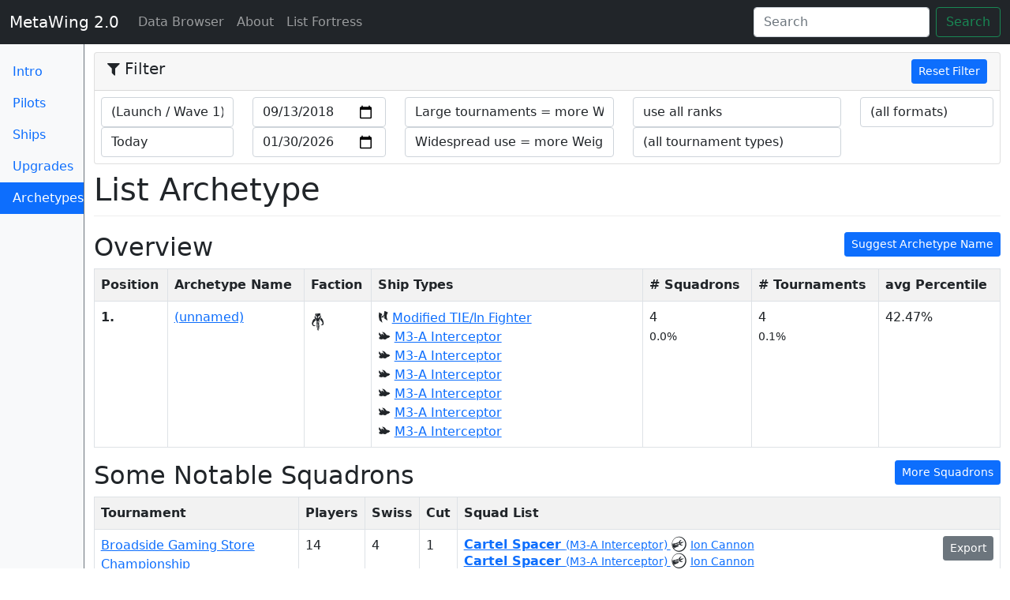

--- FILE ---
content_type: text/html; charset=utf-8
request_url: https://meta.listfortress.com/ship_combos/2934?ranking_start=2018-09-13&
body_size: 6419
content:
<!DOCTYPE html>
<html lang='en'>
<head>
<title>List Archetype
 - MetaWing 2.0</title>
<meta name="csrf-param" content="authenticity_token" />
<meta name="csrf-token" content="bmmQox11NfUp88aR7G6jFBplMxTNZ2ee5xXpdN4nsqrt0HAfeptZHhNA2WC9b9JsdqRyaLMi2dtU+I9U+axdEQ==" />
<link rel="stylesheet" media="all" href="/assets/application-8b21967a7124aeaa390a44bd8066c178531fc914519d2d521a86ad9a1826108c.css" />
<meta charset='utf-8'>
<meta content='width=device-width, initial-scale=1, shrink-to-fit=no' name='viewport'>
<meta content='Meta analysis for the X-Wing List Fortress' name='description'>
<meta content='Matt Whited' name='author'>
<link href='/apple-touch-icon.png' rel='apple-touch-icon' sizes='180x180'>
<link href='/favicon-32x32.png' rel='icon' sizes='32x32' type='image/png'>
<link href='/favicon-16x16.png' rel='icon' sizes='16x16' type='image/png'>
<link href='/manifest.json' rel='manifest'>
<link color='#71b5ff' href='/safari-pinned-tab.svg' rel='mask-icon'>
<meta content='MetaWing' name='apple-mobile-web-app-title'>
<meta content='MetaWing' name='application-name'>
<meta content='#71b5ff' name='theme-color'>
<script src="/assets/application-ba6c7280f63abb5991b5fc3e6971c81bc23764c35b63ac308ebd483d1ef5e793.js"></script>

</head>
<body>
<nav class='navbar navbar-expand-md navbar-dark fixed-top bg-dark'>
<div class='container-fluid'>
<button aria-controls='navbar' aria-expanded='false' aria-label='Toggle navigation' class='navbar-toggler navbar-toggler-right expand-md-up' data-bs-target='.switch' data-bs-toggle='collapse' type='button'>
<span class='navbar-toggler-icon'></span>
</button>
<a class="navbar-brand" href="/?ranking_start=2018-09-13&amp;">MetaWing 2.0
</a><div class='collapse navbar-collapse switch' id='navbar'>
<ul class='navbar-nav me-auto'>
<li class='nav-item active'>
<a class="nav-link" href="/?ranking_start=2018-09-13&amp;">Data Browser
<span class='sr-only'>(current)</span>
</a></li>
<li class='nav-item'>
<a class="nav-link" href="/about?ranking_start=2018-09-13&amp;">About
</a></li>
<li class='nav-item'>
<a class="nav-link" href="https://listfortress.com">List Fortress
</a></li>
<div class='collapse switch'>
<li class='nav-item'>
<a class="nav-link" href="/?ranking_start=2018-09-13&amp;">Intro
</a></li>
<li class='nav-item'>
<a class="nav-link" href="/pilots?ranking_start=2018-09-13&amp;">Pilots
</a></li>
<li class='nav-item'>
<a class="nav-link" href="/ships?ranking_start=2018-09-13&amp;">Ship Types
</a></li>
<li class='nav-item'>
<a class="nav-link" href="/upgrades?ranking_start=2018-09-13&amp;">Upgrades
</a></li>
<li class='nav-item'>
<a class="nav-link active" href="/ship_combos?ranking_start=2018-09-13&amp;">List Archetypes
<span class='sr-only'>(current)</span>
</a></li>
</div>
</ul>
<form class='form-inline mt-2 mt-md-0 hidden-md-down ms-auto d-flex' id='search-form'>
<input class='form-control me-sm-2' placeholder='Search' type='text'>
<button class='btn btn-outline-success my-2 my-sm-0' type='submit'>Search</button>
</form>
</div>
</div>
</nav>

<div class='container-fluid'>
<div class='row'>
<nav class='col-sm-2 col-md-1 bg-light sidebar d-none d-md-block border-right border-secondary'>
<ul class='nav nav-pills flex-column'>
<li class='nav-item'>
<a class="nav-link" href="/?ranking_start=2018-09-13&amp;">Intro
</a></li>
<li class='nav-item'>
<a class="nav-link" href="/pilots?ranking_start=2018-09-13&amp;">Pilots
</a></li>
<li class='nav-item'>
<a class="nav-link" href="/ships?ranking_start=2018-09-13&amp;">Ships
</a></li>
<li class='nav-item'>
<a class="nav-link" href="/upgrades?ranking_start=2018-09-13&amp;">Upgrades
</a></li>
<li class='nav-item'>
<a class="nav-link active" href="/ship_combos?ranking_start=2018-09-13&amp;">Archetypes
<span class='sr-only'>(current)</span>
</a></li>
</ul>
</nav>

<main class='col-md-11 offset-md-1 pt-2'>
<div class='filter-accordion-collapse pt-2' id='filter-accordion' role='tablist' style='margin-bottom: 0.5rem'>
<div class='card'>
<div class='card-header' id='filter-header' role='tab'>
<h5 class='mb-0'>
<button class='filter-toggler d-md-none collapsed' data-bs-target='#filter-content' data-bs-toggle='collapse' type='button'>
<i class="fa fa-filter"></i>
Filter
</button>
<div class='float-start d-none d-lg-block' id='filter-title'>
<i class="fa fa-filter"></i>
Filter
</div>
<div class='float-end'>
<a class="btn btn-primary btn-sm" href="/ship_combos/2934">Reset Filter
</a></div>
</h5>
</div>
<div class='collapse dont-collapse-sm' id='filter-content' role='tabpanel'>
<form id="filter-form" action="" accept-charset="UTF-8" method="post"><input name="utf8" type="hidden" value="&#x2713;" autocomplete="off" /><input type="hidden" name="_method" value="patch" autocomplete="off" /><input type="hidden" name="authenticity_token" value="t/N4rbc8GyWaatsbmQ/ZMYkB8pkvU1zAKlJwC7HRLOWVZpoeXnS6i6cFkLZIl4IE6ziLbgKFJPdogGFOuiGEeA==" autocomplete="off" />
<div class='card-block row' style='padding: 0.5rem'>
<div class='col-sm-2'>
<select name="preset_ranking_start" id="preset_ranking_start" class="form-control preset-date" data-field="#ranking-start"><option value=""></option>
<option selected="selected" value="2018-09-13">(Launch / Wave 1)</option>
<option value="2018-12-13">(Wave 2)</option>
<option value="2019-01-28">1/19 Points Update</option>
<option value="2019-02-28">Upsilon Points Nerf</option>
<option value="2019-03-20">(Wave 3)</option>
<option value="2019-06-25">6/19 Points Update</option>
<option value="2019-07-10">(Wave 4)</option>
<option value="2019-09-13">(Wave 5)</option>
<option value="2020-01-20">1/20 Points Update</option>
<option value="2020-01-31">(Wave 6)</option>
<option value="2020-07-28">7/20 Points Update</option>
<option value="2020-09-25">(Wave 7)</option>
<option value="2020-10-30">(Wave 7.1) + Nantex nerf</option>
<option value="2020-11-27">(Wave 8)</option>
<option value="2021-03-26">(Wave 9)</option>
<option value="2021-09-24">(Wave 10) + Points update</option>
<option value="2026-01-30">Today</option></select>
<select name="preset_ranking_end" id="preset_ranking_end" class="form-control preset-date" data-field="#ranking-end"><option value=""></option>
<option value="2018-09-13">(Launch / Wave 1)</option>
<option value="2018-12-13">(Wave 2)</option>
<option value="2019-01-28">1/19 Points Update</option>
<option value="2019-02-28">Upsilon Points Nerf</option>
<option value="2019-03-20">(Wave 3)</option>
<option value="2019-06-25">6/19 Points Update</option>
<option value="2019-07-10">(Wave 4)</option>
<option value="2019-09-13">(Wave 5)</option>
<option value="2020-01-20">1/20 Points Update</option>
<option value="2020-01-31">(Wave 6)</option>
<option value="2020-07-28">7/20 Points Update</option>
<option value="2020-09-25">(Wave 7)</option>
<option value="2020-10-30">(Wave 7.1) + Nantex nerf</option>
<option value="2020-11-27">(Wave 8)</option>
<option value="2021-03-26">(Wave 9)</option>
<option value="2021-09-24">(Wave 10) + Points update</option>
<option selected="selected" value="2026-01-30">Today</option></select>
</div>
<div class='col-sm-2'>
<input type="date" name="ranking_start" id="ranking-start" value="2018-09-13" class="form-control filter-input" />
<input type="date" name="ranking_end" id="ranking-end" value="2026-01-30" class="form-control filter-input" />
</div>
<div class='col-sm-3'>
<select name="large_tournament_multiplier" id="large_tournament_multiplier" class="form-control filter-input"><option selected="selected" value="true">Large tournaments = more Weight</option>
<option value="false">(no effect)</option></select>
<select name="widespread_use_multiplier" id="widespread_use_multiplier" class="form-control filter-input"><option selected="selected" value="true">Widespread use = more Weight</option>
<option value="false">(no effect)</option></select>
</div>
<div class='col-sm-3'>
<select name="use_ranking_data" id="use-ranking-data" class="form-control filter-input"><option value="swiss">use Swiss ranks</option>
<option value="elimination">use ranks after cut</option>
<option selected="selected" value="all">use all ranks</option></select>
<select name="tournament_type" id="tournament-type" class="form-control filter-input"><option value="">(all tournament types)</option><option value="1">Store Event</option>
<option value="2">National Championship</option>
<option value="3">Hyperspace Trial</option>
<option value="4">Hyperspace Cup</option>
<option value="5">System Open</option>
<option value="6">World Championship</option>
<option value="7">Casual Event</option>
<option value="8">Other</option></select>
</div>
<div class='col-sm-2'>
<select name="format_id" id="format_id" class="form-control filter-input"><option value="">(all formats)</option><option value="1">Extended</option>
<option value="2">Second Edition</option>
<option value="3">Custom</option>
<option value="4">Other</option>
<option value="34">Hyperspace</option>
<option value="35">2.5 Extended</option>
<option value="36">2.5 Standard</option>
<option value="37"></option>
<option value="38"></option></select>
</div>
</div>
</form>

</div>
</div>
</div>



<h1>List Archetype
</h1>
<div class='float-md-end'>
<button class='btn btn-primary btn-sm' data-bs-target='#edit-modal' data-bs-toggle='modal' type='button'>
Suggest Archetype Name
</button>
</div>
<h2>Overview</h2>
<table class='table table-striped table-bordered table-for-search'>
<tr>
<th class='text-nowrap'>Position</th>
<th class='text-nowrap'>Archetype Name</th>
<th class='text-nowrap'>Faction</th>
<th class='text-nowrap'>Ship Types</th>
<th class='text-nowrap'># Squadrons</th>
<th class='text-nowrap'># Tournaments</th>
<th class='text-nowrap'>avg Percentile</th>
</tr>
<tr class='row-for-search' data-ship-combo-id='2934'>
<td>
<strong>1.</strong>
</td>
<td>
<a href="/ship_combos/2934?ranking_start=2018-09-13&amp;">(unnamed)
</a></td>
<td>
<i class='xwing-miniatures-font xwing-miniatures-font-scum'></i>
</td>
<td class='ship-combo-cell'>
<i class='xwing-miniatures-ship xwing-miniatures-ship-modifiedtielnfighter'></i>
<a href="/ships/29?ranking_start=2018-09-13&amp;">Modified TIE/ln Fighter
</a><br>
<i class='xwing-miniatures-ship xwing-miniatures-ship-m3ainterceptor'></i>
<a href="/ships/28?ranking_start=2018-09-13&amp;">M3-A Interceptor
</a><br>
<i class='xwing-miniatures-ship xwing-miniatures-ship-m3ainterceptor'></i>
<a href="/ships/28?ranking_start=2018-09-13&amp;">M3-A Interceptor
</a><br>
<i class='xwing-miniatures-ship xwing-miniatures-ship-m3ainterceptor'></i>
<a href="/ships/28?ranking_start=2018-09-13&amp;">M3-A Interceptor
</a><br>
<i class='xwing-miniatures-ship xwing-miniatures-ship-m3ainterceptor'></i>
<a href="/ships/28?ranking_start=2018-09-13&amp;">M3-A Interceptor
</a><br>
<i class='xwing-miniatures-ship xwing-miniatures-ship-m3ainterceptor'></i>
<a href="/ships/28?ranking_start=2018-09-13&amp;">M3-A Interceptor
</a><br>
<i class='xwing-miniatures-ship xwing-miniatures-ship-m3ainterceptor'></i>
<a href="/ships/28?ranking_start=2018-09-13&amp;">M3-A Interceptor
</a><br>
</td>
<td>
4
<br>
<small>0.0%</small>
</td>
<td>
4
<br>
<small>0.1%</small>
</td>
<td>
42.47%
</td>
</tr>
</table>

<div class='float-md-end'>
<a class="btn btn-primary btn-sm" href="/ship_combos/2934/squadrons?ranking_start=2018-09-13&amp;">More Squadrons
</a></div>
<h2 id='squadrons'>Some Notable Squadrons</h2>
<table class='table table-striped table-bordered table-for-search'>
<tr>
<th class='text-nowrap'>Tournament</th>
<th class='text-nowrap'>Players</th>
<th class='text-nowrap'>Swiss</th>
<th class='text-nowrap'>Cut</th>
<th class='text-nowrap'>Squad List</th>
</tr>
<tr class='row-for-search' data-squadron-id='114217'>
<td>
<a href="http://listfortress.com/tournaments/1712">Broadside Gaming Store Championship
</a><br>
Store Event
<br>
2020-03-15
</td>
<td>
14
</td>
<td>
4
</td>
<td>
1
</td>
<td class='squadron-cell'>
<div class='float-md-end'>
<a class="xws-link btn btn-sm btn-secondary" data-xws="{&quot;faction&quot;:&quot;scumandvillainy&quot;,&quot;pilots&quot;:[{&quot;id&quot;:&quot;cartelspacer&quot;,&quot;ship&quot;:&quot;m3ainterceptor&quot;,&quot;points&quot;:31,&quot;upgrades&quot;:{&quot;cannon&quot;:[&quot;ioncannon&quot;]}},{&quot;id&quot;:&quot;cartelspacer&quot;,&quot;ship&quot;:&quot;m3ainterceptor&quot;,&quot;points&quot;:31,&quot;upgrades&quot;:{&quot;cannon&quot;:[&quot;ioncannon&quot;]}},{&quot;id&quot;:&quot;cartelspacer&quot;,&quot;ship&quot;:&quot;m3ainterceptor&quot;,&quot;points&quot;:31,&quot;upgrades&quot;:{&quot;cannon&quot;:[&quot;ioncannon&quot;]}},{&quot;id&quot;:&quot;cartelspacer&quot;,&quot;ship&quot;:&quot;m3ainterceptor&quot;,&quot;points&quot;:28,&quot;upgrades&quot;:{&quot;cannon&quot;:[&quot;tractorbeam&quot;]}},{&quot;id&quot;:&quot;cartelspacer&quot;,&quot;ship&quot;:&quot;m3ainterceptor&quot;,&quot;points&quot;:28,&quot;upgrades&quot;:{&quot;cannon&quot;:[&quot;tractorbeam&quot;]}},{&quot;id&quot;:&quot;cartelspacer&quot;,&quot;ship&quot;:&quot;m3ainterceptor&quot;,&quot;points&quot;:28,&quot;upgrades&quot;:{&quot;cannon&quot;:[&quot;autoblasters&quot;]}},{&quot;id&quot;:&quot;miningguildsentry&quot;,&quot;ship&quot;:&quot;modifiedtielnfighter&quot;,&quot;points&quot;:22,&quot;upgrades&quot;:{}}],&quot;points&quot;:199,&quot;vendor&quot;:{},&quot;version&quot;:&quot;2.0.0&quot;,&quot;name&quot;:&quot;0000 tractor&quot;}" data-link="https://meta.listfortress.com/squadrons/114217.json" href="javascript:void(0);">Export
</a></div>
<strong>
<a class="link-with-hover-image" href="/pilots/132?ranking_start=2018-09-13&amp;"><img src="https://infinitearenas.com/xw2/images/pilots/cartelspacer.png" />
Cartel Spacer
</a></strong>
<small>
<a href="/ships/28?ranking_start=2018-09-13&amp;">(M3-A Interceptor)
</a><i class='xwing-miniatures-font xwing-miniatures-font-cannon'></i>
<a class="link-with-hover-image" href="/upgrades/17?ranking_start=2018-09-13&amp;"><img alt="Ion Cannon" src="https://squadbuilder.fantasyflightgames.com/card_images/Card_Upgrade_28.png" />
Ion Cannon
</a></small>
<br>
<strong>
<a class="link-with-hover-image" href="/pilots/132?ranking_start=2018-09-13&amp;"><img src="https://infinitearenas.com/xw2/images/pilots/cartelspacer.png" />
Cartel Spacer
</a></strong>
<small>
<a href="/ships/28?ranking_start=2018-09-13&amp;">(M3-A Interceptor)
</a><i class='xwing-miniatures-font xwing-miniatures-font-cannon'></i>
<a class="link-with-hover-image" href="/upgrades/17?ranking_start=2018-09-13&amp;"><img alt="Ion Cannon" src="https://squadbuilder.fantasyflightgames.com/card_images/Card_Upgrade_28.png" />
Ion Cannon
</a></small>
<br>
<strong>
<a class="link-with-hover-image" href="/pilots/132?ranking_start=2018-09-13&amp;"><img src="https://infinitearenas.com/xw2/images/pilots/cartelspacer.png" />
Cartel Spacer
</a></strong>
<small>
<a href="/ships/28?ranking_start=2018-09-13&amp;">(M3-A Interceptor)
</a><i class='xwing-miniatures-font xwing-miniatures-font-cannon'></i>
<a class="link-with-hover-image" href="/upgrades/17?ranking_start=2018-09-13&amp;"><img alt="Ion Cannon" src="https://squadbuilder.fantasyflightgames.com/card_images/Card_Upgrade_28.png" />
Ion Cannon
</a></small>
<br>
<strong>
<a class="link-with-hover-image" href="/pilots/132?ranking_start=2018-09-13&amp;"><img src="https://infinitearenas.com/xw2/images/pilots/cartelspacer.png" />
Cartel Spacer
</a></strong>
<small>
<a href="/ships/28?ranking_start=2018-09-13&amp;">(M3-A Interceptor)
</a><i class='xwing-miniatures-font xwing-miniatures-font-cannon'></i>
<a class="link-with-hover-image" href="/upgrades/19?ranking_start=2018-09-13&amp;"><img alt="Tractor Beam" src="https://squadbuilder.fantasyflightgames.com/card_images/Card_Upgrade_30.png" />
Tractor Beam
</a></small>
<br>
<strong>
<a class="link-with-hover-image" href="/pilots/132?ranking_start=2018-09-13&amp;"><img src="https://infinitearenas.com/xw2/images/pilots/cartelspacer.png" />
Cartel Spacer
</a></strong>
<small>
<a href="/ships/28?ranking_start=2018-09-13&amp;">(M3-A Interceptor)
</a><i class='xwing-miniatures-font xwing-miniatures-font-cannon'></i>
<a class="link-with-hover-image" href="/upgrades/19?ranking_start=2018-09-13&amp;"><img alt="Tractor Beam" src="https://squadbuilder.fantasyflightgames.com/card_images/Card_Upgrade_30.png" />
Tractor Beam
</a></small>
<br>
<strong>
<a class="link-with-hover-image" href="/pilots/132?ranking_start=2018-09-13&amp;"><img src="https://infinitearenas.com/xw2/images/pilots/cartelspacer.png" />
Cartel Spacer
</a></strong>
<small>
<a href="/ships/28?ranking_start=2018-09-13&amp;">(M3-A Interceptor)
</a><i class='xwing-miniatures-font xwing-miniatures-font-cannon'></i>
<a class="link-with-hover-image" href="/upgrades/227?ranking_start=2018-09-13&amp;"><img alt="Autoblasters" src="https://squadbuilder.fantasyflightgames.com/card_images/en/59d4a52e3a534dd090259bd5546e7bab.png" />
Autoblasters
</a></small>
<br>
<strong>
<a class="link-with-hover-image" href="/pilots/145?ranking_start=2018-09-13&amp;"><img src="https://infinitearenas.com/xw2/images/pilots/miningguildsentry.png" />
Mining Guild Sentry
</a></strong>
<small>
<a href="/ships/29?ranking_start=2018-09-13&amp;">(Modified TIE/ln Fighter)
</a></small>
<br>
<small>
<a href="/ship_combos/2934?ranking_start=2018-09-13&amp;">Visit Archetype
</a>-
played by Brien Robles (slim)
</small>
</td>
</tr>
<tr class='row-for-search' data-squadron-id='113828'>
<td>
<a href="http://listfortress.com/tournaments/1677">Element Games 2020 X-wing Store Champs
</a><br>
Store Event
<br>
2020-03-07
</td>
<td>
40
</td>
<td>
5
</td>
<td>

</td>
<td class='squadron-cell'>
<div class='float-md-end'>
<a class="xws-link btn btn-sm btn-secondary" data-xws="{&quot;description&quot;:&quot;&quot;,&quot;faction&quot;:&quot;scumandvillainy&quot;,&quot;name&quot;:&quot;I need guns.  Lots of guns.&quot;,&quot;pilots&quot;:[{&quot;id&quot;:&quot;cartelspacer&quot;,&quot;name&quot;:&quot;cartelspacer&quot;,&quot;points&quot;:28,&quot;ship&quot;:&quot;m3ainterceptor&quot;,&quot;upgrades&quot;:{&quot;cannon&quot;:[&quot;tractorbeam&quot;]}},{&quot;id&quot;:&quot;cartelspacer&quot;,&quot;name&quot;:&quot;cartelspacer&quot;,&quot;points&quot;:31,&quot;ship&quot;:&quot;m3ainterceptor&quot;,&quot;upgrades&quot;:{&quot;cannon&quot;:[&quot;ioncannon&quot;]}},{&quot;id&quot;:&quot;cartelspacer&quot;,&quot;name&quot;:&quot;cartelspacer&quot;,&quot;points&quot;:31,&quot;ship&quot;:&quot;m3ainterceptor&quot;,&quot;upgrades&quot;:{&quot;cannon&quot;:[&quot;ioncannon&quot;]}},{&quot;id&quot;:&quot;cartelspacer&quot;,&quot;name&quot;:&quot;cartelspacer&quot;,&quot;points&quot;:31,&quot;ship&quot;:&quot;m3ainterceptor&quot;,&quot;upgrades&quot;:{&quot;cannon&quot;:[&quot;ioncannon&quot;]}},{&quot;id&quot;:&quot;cartelspacer&quot;,&quot;name&quot;:&quot;cartelspacer&quot;,&quot;points&quot;:28,&quot;ship&quot;:&quot;m3ainterceptor&quot;,&quot;upgrades&quot;:{&quot;cannon&quot;:[&quot;autoblasters&quot;]}},{&quot;id&quot;:&quot;cartelspacer&quot;,&quot;name&quot;:&quot;cartelspacer&quot;,&quot;points&quot;:28,&quot;ship&quot;:&quot;m3ainterceptor&quot;,&quot;upgrades&quot;:{&quot;cannon&quot;:[&quot;autoblasters&quot;]}},{&quot;id&quot;:&quot;miningguildsentry&quot;,&quot;name&quot;:&quot;miningguildsentry&quot;,&quot;points&quot;:22,&quot;ship&quot;:&quot;modifiedtielnfighter&quot;}],&quot;points&quot;:199,&quot;vendor&quot;:{&quot;yasb&quot;:{&quot;builder&quot;:&quot;Yet Another Squad Builder 2.0&quot;,&quot;builder_url&quot;:&quot;https://raithos.github.io/&quot;,&quot;link&quot;:&quot;https://raithos.github.io/?f=Scum%20and%20Villainy&amp;d=v8ZhZ200Z139XW13Y139XW11Y139XW11Y139XW11Y139XW232Y139XW232Y304X&amp;sn=I%20need%20guns.%20%20Lots%20of%20guns.&amp;obs=&quot;}},&quot;version&quot;:&quot;2.0.0&quot;}" data-link="https://meta.listfortress.com/squadrons/113828.json" href="javascript:void(0);">Export
</a></div>
<strong>
<a class="link-with-hover-image" href="/pilots/132?ranking_start=2018-09-13&amp;"><img src="https://infinitearenas.com/xw2/images/pilots/cartelspacer.png" />
Cartel Spacer
</a></strong>
<small>
<a href="/ships/28?ranking_start=2018-09-13&amp;">(M3-A Interceptor)
</a><i class='xwing-miniatures-font xwing-miniatures-font-cannon'></i>
<a class="link-with-hover-image" href="/upgrades/19?ranking_start=2018-09-13&amp;"><img alt="Tractor Beam" src="https://squadbuilder.fantasyflightgames.com/card_images/Card_Upgrade_30.png" />
Tractor Beam
</a></small>
<br>
<strong>
<a class="link-with-hover-image" href="/pilots/132?ranking_start=2018-09-13&amp;"><img src="https://infinitearenas.com/xw2/images/pilots/cartelspacer.png" />
Cartel Spacer
</a></strong>
<small>
<a href="/ships/28?ranking_start=2018-09-13&amp;">(M3-A Interceptor)
</a><i class='xwing-miniatures-font xwing-miniatures-font-cannon'></i>
<a class="link-with-hover-image" href="/upgrades/17?ranking_start=2018-09-13&amp;"><img alt="Ion Cannon" src="https://squadbuilder.fantasyflightgames.com/card_images/Card_Upgrade_28.png" />
Ion Cannon
</a></small>
<br>
<strong>
<a class="link-with-hover-image" href="/pilots/132?ranking_start=2018-09-13&amp;"><img src="https://infinitearenas.com/xw2/images/pilots/cartelspacer.png" />
Cartel Spacer
</a></strong>
<small>
<a href="/ships/28?ranking_start=2018-09-13&amp;">(M3-A Interceptor)
</a><i class='xwing-miniatures-font xwing-miniatures-font-cannon'></i>
<a class="link-with-hover-image" href="/upgrades/17?ranking_start=2018-09-13&amp;"><img alt="Ion Cannon" src="https://squadbuilder.fantasyflightgames.com/card_images/Card_Upgrade_28.png" />
Ion Cannon
</a></small>
<br>
<strong>
<a class="link-with-hover-image" href="/pilots/132?ranking_start=2018-09-13&amp;"><img src="https://infinitearenas.com/xw2/images/pilots/cartelspacer.png" />
Cartel Spacer
</a></strong>
<small>
<a href="/ships/28?ranking_start=2018-09-13&amp;">(M3-A Interceptor)
</a><i class='xwing-miniatures-font xwing-miniatures-font-cannon'></i>
<a class="link-with-hover-image" href="/upgrades/17?ranking_start=2018-09-13&amp;"><img alt="Ion Cannon" src="https://squadbuilder.fantasyflightgames.com/card_images/Card_Upgrade_28.png" />
Ion Cannon
</a></small>
<br>
<strong>
<a class="link-with-hover-image" href="/pilots/132?ranking_start=2018-09-13&amp;"><img src="https://infinitearenas.com/xw2/images/pilots/cartelspacer.png" />
Cartel Spacer
</a></strong>
<small>
<a href="/ships/28?ranking_start=2018-09-13&amp;">(M3-A Interceptor)
</a><i class='xwing-miniatures-font xwing-miniatures-font-cannon'></i>
<a class="link-with-hover-image" href="/upgrades/227?ranking_start=2018-09-13&amp;"><img alt="Autoblasters" src="https://squadbuilder.fantasyflightgames.com/card_images/en/59d4a52e3a534dd090259bd5546e7bab.png" />
Autoblasters
</a></small>
<br>
<strong>
<a class="link-with-hover-image" href="/pilots/132?ranking_start=2018-09-13&amp;"><img src="https://infinitearenas.com/xw2/images/pilots/cartelspacer.png" />
Cartel Spacer
</a></strong>
<small>
<a href="/ships/28?ranking_start=2018-09-13&amp;">(M3-A Interceptor)
</a><i class='xwing-miniatures-font xwing-miniatures-font-cannon'></i>
<a class="link-with-hover-image" href="/upgrades/227?ranking_start=2018-09-13&amp;"><img alt="Autoblasters" src="https://squadbuilder.fantasyflightgames.com/card_images/en/59d4a52e3a534dd090259bd5546e7bab.png" />
Autoblasters
</a></small>
<br>
<strong>
<a class="link-with-hover-image" href="/pilots/145?ranking_start=2018-09-13&amp;"><img src="https://infinitearenas.com/xw2/images/pilots/miningguildsentry.png" />
Mining Guild Sentry
</a></strong>
<small>
<a href="/ships/29?ranking_start=2018-09-13&amp;">(Modified TIE/ln Fighter)
</a></small>
<br>
<small>
<a href="/ship_combos/2934?ranking_start=2018-09-13&amp;">Visit Archetype
</a>-
played by David Sutcliffe
</small>
</td>
</tr>
</table>
<div aria-hidden='true' class='modal fade' id='xws-modal' role='dialog' tabindex='-1'>
<div class='modal-dialog' role='document'>
<div class='modal-content'>
<div class='modal-header'>
<h5 class='modal-title'>XWS Data</h5>
<button aria-label='Close Dialog' class='close' data-bs-dismiss='modal' type='button'>
<span aria-hidden='true'>×</span>
</button>
</div>
<div class='modal-body'>
<p>The content below is a representation of this squadron. You can copy it and then paste it into the import dialog of your favourite squad builder. Experimental.</p>
<textarea name="xws-text-area" id="xws-text-area" class="form-control">
</textarea>
<br>
<input type="hidden" name="xws-content" id="yasb-xws" value="" class="xws-export-data" autocomplete="off" />
<br>
<br>
<small>
<p>
<a id="xws-json-link" target="_blank" href="javascript:void(0);">Link to XWS as JSON
</a>-
can be used for direct import of this list into Vassal
</p>
</small>
</div>
<div class='modal-footer'>
<button class='btn btn-primary' data-bs-dismiss='modal' type='button'>Close Dialog</button>
</div>
</div>
</div>
</div>


<h2 id='pilots'>Pilots</h2>
<table class='table table-striped table-bordered table-for-search'>
<tr>
<th class='text-nowrap'>Position</th>
<th class='text-nowrap'>Card Image</th>
<th class='text-nowrap'>Pilot Name</th>
<th class='text-nowrap'>Faction</th>
<th class='text-nowrap'>Ship Type</th>
<th class='text-nowrap'># Squadrons</th>
<th class='text-nowrap'># Tournaments</th>
<th class='text-nowrap'>avg Percentile</th>
<th class='text-nowrap magic-column'>Weighted Score</th>
</tr>
<tr class='row-for-search' data-pilot-id='145' data-ship-id='29'>
<td>
<strong>1.</strong>
</td>
<td class='image-hover-cell pilot'>
<div class='image-with-hover'>
<img alt="Mining Guild Sentry" loading="lazy" src="https://infinitearenas.com/xw2/images/pilots/miningguildsentry.png" />
</div>
</td>
<td>
<a href="/pilots/145?ranking_start=2018-09-13&amp;">Mining Guild Sentry
</a></td>
<td>
<i class='xwing-miniatures-font xwing-miniatures-font-scum'></i>
</td>
<td>
<i class='xwing-miniatures-ship xwing-miniatures-ship-modifiedtielnfighter'></i>
<a href="/ships/29?ranking_start=2018-09-13&amp;">Modified TIE/ln Fighter
</a></td>
<td>
3
<br>
<small>0.0%</small>
</td>
<td>
3
<br>
<small>0.07%</small>
</td>
<td>
52.25%
</td>
<td class='magic-column'>
<div class='magic-bar-container'>
<div class='outer-bar'></div>
<div class='inner-bar' style='width: 100.0%'></div>
</div>

</td>
</tr>
<tr class='row-for-search' data-pilot-id='132' data-ship-id='28'>
<td>
<strong>2.</strong>
</td>
<td class='image-hover-cell pilot'>
<div class='image-with-hover'>
<img alt="Cartel Spacer" loading="lazy" src="https://infinitearenas.com/xw2/images/pilots/cartelspacer.png" />
</div>
</td>
<td>
<a href="/pilots/132?ranking_start=2018-09-13&amp;">Cartel Spacer
</a></td>
<td>
<i class='xwing-miniatures-font xwing-miniatures-font-scum'></i>
</td>
<td>
<i class='xwing-miniatures-ship xwing-miniatures-ship-m3ainterceptor'></i>
<a href="/ships/28?ranking_start=2018-09-13&amp;">M3-A Interceptor
</a></td>
<td>
4
<br>
<small>0.0%</small>
</td>
<td>
4
<br>
<small>0.1%</small>
</td>
<td>
43.75%
</td>
<td class='magic-column'>
<div class='magic-bar-container'>
<div class='outer-bar'></div>
<div class='inner-bar' style='width: 96.69569019078914%'></div>
</div>

</td>
</tr>
<tr class='row-for-search' data-pilot-id='138' data-ship-id='28'>
<td>
<strong>3.</strong>
</td>
<td class='image-hover-cell pilot'>
<div class='image-with-hover'>
<img alt="Sunny Bounder" loading="lazy" src="https://infinitearenas.com/xw2/images/pilots/sunnybounder.png" />
</div>
</td>
<td>
<a href="/pilots/138?ranking_start=2018-09-13&amp;">Sunny Bounder
</a></td>
<td>
<i class='xwing-miniatures-font xwing-miniatures-font-scum'></i>
</td>
<td>
<i class='xwing-miniatures-ship xwing-miniatures-ship-m3ainterceptor'></i>
<a href="/ships/28?ranking_start=2018-09-13&amp;">M3-A Interceptor
</a></td>
<td>
1
<br>
<small>0.0%</small>
</td>
<td>
1
<br>
<small>0.02%</small>
</td>
<td>
13.15%
</td>
<td class='magic-column'>
<div class='magic-bar-container'>
<div class='outer-bar'></div>
<div class='inner-bar' style='width: 11.565008346741083%'></div>
</div>

</td>
</tr>
<tr class='row-for-search' data-pilot-id='141' data-ship-id='29'>
<td>
<strong>4.</strong>
</td>
<td class='image-hover-cell pilot'>
<div class='image-with-hover'>
<img alt="Captain Seevor" loading="lazy" src="https://infinitearenas.com/xw2/images/pilots/captainseevor.png" />
</div>
</td>
<td>
<a href="/pilots/141?ranking_start=2018-09-13&amp;">Captain Seevor
</a></td>
<td>
<i class='xwing-miniatures-font xwing-miniatures-font-scum'></i>
</td>
<td>
<i class='xwing-miniatures-ship xwing-miniatures-ship-modifiedtielnfighter'></i>
<a href="/ships/29?ranking_start=2018-09-13&amp;">Modified TIE/ln Fighter
</a></td>
<td>
1
<br>
<small>0.0%</small>
</td>
<td>
1
<br>
<small>0.02%</small>
</td>
<td>
13.15%
</td>
<td class='magic-column'>
<div class='magic-bar-container'>
<div class='outer-bar'></div>
<div class='inner-bar' style='width: 11.565008346741083%'></div>
</div>

</td>
</tr>
</table>

<h2 id='upgrades'>Upgrades</h2>
<table class='table table-striped table-bordered table-for-search'>
<tr>
<th class='text-nowrap'>Position</th>
<th class='text-nowrap'>Card Image</th>
<th class='text-nowrap'>Upgrade</th>
<th class='text-nowrap'>Upgrade Type</th>
<th class='text-nowrap'># Squadrons</th>
<th class='text-nowrap'># Tournaments</th>
<th class='text-nowrap'>avg Percentile</th>
<th class='text-nowrap magic-column'>Weighted Score</th>
</tr>
<tr class='row-for-search' data-upgrade-id='19'>
<td>
<strong>1.</strong>
</td>
<td class='image-hover-cell upgrade'>
<div class='image-with-hover'>
<img alt="Tractor Beam" loading="lazy" src="https://squadbuilder.fantasyflightgames.com/card_images/Card_Upgrade_30.png" />
</div>
</td>
<td>
<a href="/upgrades/19?ranking_start=2018-09-13&amp;">Tractor Beam
</a></td>
<td>
<i class='xwing-miniatures-font xwing-miniatures-font-cannon'></i>
Cannon
</td>
<td>
3
<br>
<small>0.0%</small>
</td>
<td>
3
<br>
<small>0.07%</small>
</td>
<td>
53.7%
</td>
<td class='magic-column'>
<div class='magic-bar-container'>
<div class='outer-bar'></div>
<div class='inner-bar' style='width: 100.0%'></div>
</div>

</td>
</tr>
<tr class='row-for-search' data-upgrade-id='17'>
<td>
<strong>2.</strong>
</td>
<td class='image-hover-cell upgrade'>
<div class='image-with-hover'>
<img alt="Ion Cannon" loading="lazy" src="https://squadbuilder.fantasyflightgames.com/card_images/Card_Upgrade_28.png" />
</div>
</td>
<td>
<a href="/upgrades/17?ranking_start=2018-09-13&amp;">Ion Cannon
</a></td>
<td>
<i class='xwing-miniatures-font xwing-miniatures-font-cannon'></i>
Cannon
</td>
<td>
3
<br>
<small>0.0%</small>
</td>
<td>
3
<br>
<small>0.07%</small>
</td>
<td>
52.25%
</td>
<td class='magic-column'>
<div class='magic-bar-container'>
<div class='outer-bar'></div>
<div class='inner-bar' style='width: 99.82124668940267%'></div>
</div>

</td>
</tr>
<tr class='row-for-search' data-upgrade-id='227'>
<td>
<strong>3.</strong>
</td>
<td class='image-hover-cell upgrade'>
<div class='image-with-hover'>
<img alt="Autoblasters" loading="lazy" src="https://squadbuilder.fantasyflightgames.com/card_images/en/59d4a52e3a534dd090259bd5546e7bab.png" />
</div>
</td>
<td>
<a href="/upgrades/227?ranking_start=2018-09-13&amp;">Autoblasters
</a></td>
<td>
<i class='xwing-miniatures-font xwing-miniatures-font-cannon'></i>
Cannon
</td>
<td>
3
<br>
<small>0.0%</small>
</td>
<td>
3
<br>
<small>0.07%</small>
</td>
<td>
36.45%
</td>
<td class='magic-column'>
<div class='magic-bar-container'>
<div class='outer-bar'></div>
<div class='inner-bar' style='width: 67.92413160893398%'></div>
</div>

</td>
</tr>
<tr class='row-for-search' data-upgrade-id='353'>
<td>
<strong>4.</strong>
</td>
<td class='image-hover-cell upgrade'>
<div class='image-with-hover'>
<img alt="XX-23 S-Thread Tracers" loading="lazy" src="https://infinitearenas.com/xw2/images/upgrades/xx23sthreadtracers.png" />
</div>
</td>
<td>
<a href="/upgrades/353?ranking_start=2018-09-13&amp;">XX-23 S-Thread Tracers
</a></td>
<td>
<i class='xwing-miniatures-font xwing-miniatures-font-missile'></i>
Missile
</td>
<td>
2
<br>
<small>0.0%</small>
</td>
<td>
2
<br>
<small>0.05%</small>
</td>
<td>
16.26%
</td>
<td class='magic-column'>
<div class='magic-bar-container'>
<div class='outer-bar'></div>
<div class='inner-bar' style='width: 28.07755408159101%'></div>
</div>

</td>
</tr>
<tr class='row-for-search' data-upgrade-id='203'>
<td>
<strong>5.</strong>
</td>
<td class='image-hover-cell upgrade'>
<div class='image-with-hover'>
<img alt="Ion Torpedoes" loading="lazy" src="https://squadbuilder.fantasyflightgames.com/card_images/Card_Upgrade_34.png" />
</div>
</td>
<td>
<a href="/upgrades/203?ranking_start=2018-09-13&amp;">Ion Torpedoes
</a></td>
<td>
<i class='xwing-miniatures-font xwing-miniatures-font-torpedo'></i>
Torpedo
</td>
<td>
1
<br>
<small>0.0%</small>
</td>
<td>
1
<br>
<small>0.02%</small>
</td>
<td>
13.15%
</td>
<td class='magic-column'>
<div class='magic-bar-container'>
<div class='outer-bar'></div>
<div class='inner-bar' style='width: 11.544335511450429%'></div>
</div>

</td>
</tr>
<tr class='row-for-search' data-upgrade-id='359'>
<td>
<strong>6.</strong>
</td>
<td class='image-hover-cell upgrade'>
<div class='image-with-hover'>
<img alt="Marg Sabl Closure" loading="lazy" src="https://infinitearenas.com/xw2/images/upgrades/margsablclosure.png" />
</div>
</td>
<td>
<a href="/upgrades/359?ranking_start=2018-09-13&amp;">Marg Sabl Closure
</a></td>
<td>
<i class='xwing-miniatures-font xwing-miniatures-font-talent'></i>
Talent
</td>
<td>
1
<br>
<small>0.0%</small>
</td>
<td>
1
<br>
<small>0.02%</small>
</td>
<td>
13.15%
</td>
<td class='magic-column'>
<div class='magic-bar-container'>
<div class='outer-bar'></div>
<div class='inner-bar' style='width: 11.544335511450429%'></div>
</div>

</td>
</tr>
</table>

<h2 id='counters'>Archetype Matchups</h2>
<table class='table table-striped table-bordered table-for-search'>
<tr>
<th class='text-nowrap'>Position</th>
<th class='text-nowrap'>Archetype Name</th>
<th class='text-nowrap'>Ship Types</th>
<th class='text-nowrap'>Games: W/L</th>
<th class='text-nowrap'>Win-Loss Ratio</th>
</tr>
<tr class='row-for-search' data-ship-combo-id='392'>
<td>
<strong>1.</strong>
</td>
<td>
<a href="/ship_combos/392?ranking_start=2018-09-13&amp;">(unnamed)
</a></td>
<td class='ship-combo-cell'>
<i class='xwing-miniatures-ship xwing-miniatures-ship-tiereaper'></i>
<a href="/ships/39?ranking_start=2018-09-13&amp;">TIE Reaper
</a><br>
<i class='xwing-miniatures-ship xwing-miniatures-ship-tieadvancedx1'></i>
<a href="/ships/37?ranking_start=2018-09-13&amp;">TIE Advanced x1
</a><br>
<i class='xwing-miniatures-ship xwing-miniatures-ship-tieadvancedx1'></i>
<a href="/ships/37?ranking_start=2018-09-13&amp;">TIE Advanced x1
</a><br>
</td>
<td>
<strong>2:</strong>
2 / 0
</td>
<td>
100.0%
</td>
</tr>
</table>

<div aria-hidden='true' class='modal fade' id='edit-modal' role='dialog' tabindex='-1'>
<form class="edit_ship_combo" id="edit_ship_combo_2934" action="/ship_combos/2934" accept-charset="UTF-8" method="post"><input name="utf8" type="hidden" value="&#x2713;" autocomplete="off" /><input type="hidden" name="_method" value="patch" autocomplete="off" /><input type="hidden" name="authenticity_token" value="aCNoRvfq5bk+y3WDylXesLaSc6BN1eORfJw/18Kj6DwMUPl9i/agD6DosDcBNvK8b01Rv+abhY3ntAHyZ3GS0A==" autocomplete="off" /><div class='modal-dialog' role='document'>
<div class='modal-content'>
<div class='modal-header'>
<h5 class='modal-title'>Edit List Archetype Data</h5>
<button aria-label='Close' class='close' data-bs-dismiss='modal' type='button'>
<span aria-hidden='true'>×</span>
</button>
</div>
<div class='modal-body'>
<p>This will only suggest the archetype name and not directly edit it, the new name will not show up until after moderation. This process could take a few days.</p>
<label for="name_suggestion">Name suggestion</label>
<input type="text" name="name_suggestion" id="name_suggestion" value="" class="form-control" />
<label for="comment">Comment</label>
<input type="text" name="comment" id="comment" value="" class="form-control" />
</div>
<div class='modal-footer'>
<button class='btn btn-secondary' data-bs-dismiss='modal' type='button'>Close</button>
<input type="submit" name="commit" value="Save" class="btn btn-primary" data-disable-with="Save" />
</div>
</div>
</div>
</form></div>


</main>
</div>
</div>
<script>
  (function() {
    $(function() {
      $('.xws-link').on('click', function(e) {
        $('#xws-text-area').val(JSON.stringify($(e.target).data('xws')));
        $('.xws-export-data').val(JSON.stringify($(e.target).data('xws')));
        $('#xws-json-link').attr('href', $(e.target).data('link'));
        return $('#xws-modal').modal('show');
      });
      $('#xws-text-area').on('focus', function(e) {
        return $('#xws-text-area').select();
      });
      return $('.yasb-export-link').on('click', function(e) {
        return $.ajax({
          type: 'POST',
          url: 'https://yasb-xws.herokuapp.com/',
          dataType: 'json',
          contentType: 'application/json',
          data: $('#yasb-xws').val(),
          success: function(data) {
            return window.location = data.url;
          }
        });
      });
    });
  
  }).call(this);
</script>
<script>
  (function() {
    $(function() {
      $('#search-form input').on('keyup change', function(e) {
        if ($(e.target).val().length > 0) {
          return $.each($('.row-for-search'), function(index, item) {
            var row;
            row = $(item);
            if (row.text().toLowerCase().indexOf($(e.target).val().toLowerCase()) >= 0) {
              return row.show();
            } else {
              return row.hide();
            }
          });
        } else {
          return $('.row-for-search').show();
        }
      });
      return $('#search-form button').on('click', function(e) {
        e.preventDefault();
        return false;
      });
    });
  
  }).call(this);
</script>
<script>
  (function() {
    $(function() {
      var updateFilteredData;
      updateFilteredData = function() {
        var newPath;
        newPath = window.location.pathname + '?';
        $.each($('.filter-input'), function(index, item) {
          return newPath += $(item).attr('name') + '=' + encodeURIComponent($(item).val()) + '&';
        });
        return window.location = newPath;
      };
      $('.filter-input').on('change', function(e) {
        return updateFilteredData();
      });
      return $('.preset-date').on('change', function(e) {
        $($(e.target).data('field')).val($(e.target).val());
        return updateFilteredData();
      });
    });
  
  }).call(this);
</script>

<script>
  (function(i,s,o,g,r,a,m){i['GoogleAnalyticsObject']=r;i[r]=i[r]||function(){
  (i[r].q=i[r].q||[]).push(arguments)},i[r].l=1*new Date();a=s.createElement(o),
  m=s.getElementsByTagName(o)[0];a.async=1;a.src=g;m.parentNode.insertBefore(a,m)
  })(window,document,'script','https://www.google-analytics.com/analytics.js','ga');
  
  ga('create', 'UA-139127913-1', 'auto');
  ga('set', 'anonymizeIp', true);
  ga('send', 'pageview');
</script>

<script defer src="https://static.cloudflareinsights.com/beacon.min.js/vcd15cbe7772f49c399c6a5babf22c1241717689176015" integrity="sha512-ZpsOmlRQV6y907TI0dKBHq9Md29nnaEIPlkf84rnaERnq6zvWvPUqr2ft8M1aS28oN72PdrCzSjY4U6VaAw1EQ==" data-cf-beacon='{"version":"2024.11.0","token":"dde81235c6da4eacb3755afde1deebfe","r":1,"server_timing":{"name":{"cfCacheStatus":true,"cfEdge":true,"cfExtPri":true,"cfL4":true,"cfOrigin":true,"cfSpeedBrain":true},"location_startswith":null}}' crossorigin="anonymous"></script>
</body>
</html>
